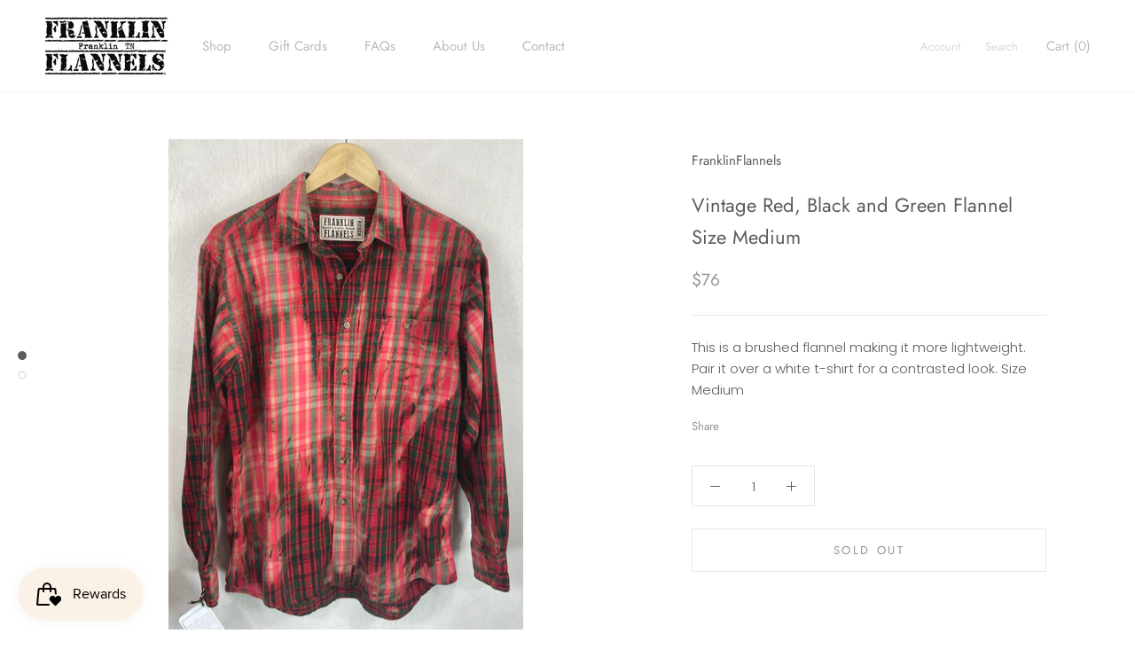

--- FILE ---
content_type: text/javascript
request_url: https://franklinflannels.com/cdn/shop/t/6/assets/custom.js?v=8814717088703906631755823462
body_size: -576
content:
//# sourceMappingURL=/cdn/shop/t/6/assets/custom.js.map?v=8814717088703906631755823462
